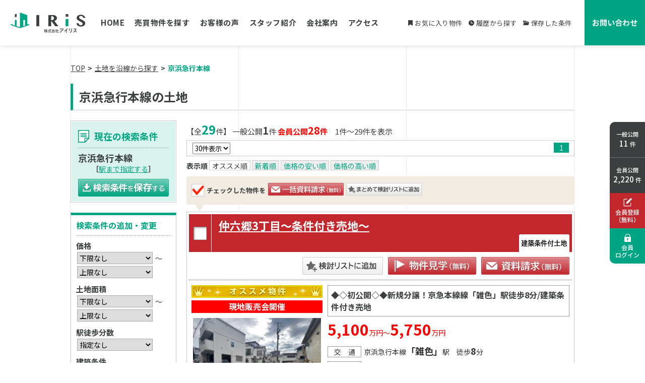

--- FILE ---
content_type: text/html; charset=UTF-8
request_url: https://www.e-iris.co.jp/bb/tochi/line/10873/keikyuhonsen/1/
body_size: 8759
content:
<!DOCTYPE html>
<html lang="ja">
<head prefix="og: http://ogp.me/ns#">
<!--ALL_HEAD_TOP_TAG start-->
<!-- Google Tag Manager 240319conduct03とセット -->
<script>(function(w,d,s,l,i){w[l]=w[l]||[];w[l].push({'gtm.start':
new Date().getTime(),event:'gtm.js'});var f=d.getElementsByTagName(s)[0],
j=d.createElement(s),dl=l!='dataLayer'?'&l='+l:'';j.async=true;j.src=
'https://www.googletagmanager.com/gtm.js?id='+i+dl;f.parentNode.insertBefore(j,f);
})(window,document,'script','dataLayer','GTM-PQG2ZXG3');</script>
<!-- End Google Tag Manager -->
<!--ALL_HEAD_TOP_TAG end-->
<meta charset="UTF-8">
<title>京浜急行本線の土地検索結果｜世田谷区・目黒区の不動産なら株式会社アイリス</title>
<meta name="description" content="京浜急行本線で公開中の土地一覧です。最寄り駅からの徒歩分数・広さなど、条件にピッタリの土地物件を検索できます。自由が丘で30年の実績！東京都世田谷区・目黒区の不動産なら株式会社アイリスにおまかせ！あなたの住まい探しを精一杯お手伝いいたします。">
<meta name="keywords" content="土地,京浜急行本線,世田谷区 不動産,目黒区 不動産,株式会社アイリス">
<meta name="format-detection" content="telephone=no">
<meta property="og:type" content="article">
<meta property="og:title" content="京浜急行本線の土地検索結果｜世田谷区・目黒区の不動産なら株式会社アイリス">
<meta property="og:site_name" content="株式会社アイリス">
<meta property="og:description" content="京浜急行本線で公開中の土地一覧です。最寄り駅からの徒歩分数・広さなど、条件にピッタリの土地物件を検索できます。自由が丘で30年の実績！東京都世田谷区・目黒区の不動産なら株式会社アイリスにおまかせ！あなたの住まい探しを精一杯お手伝いいたします。">
<meta property="og:url" content="https://www.e-iris.co.jp/bb/tochi/line/10873/keikyuhonsen/1/">
<meta property="og:image" content="https://www.e-iris.co.jp/lib/images/obj/10873/20000429167/4b68bde8_20000429167.jpg">
<meta name="twitter:card" content="summary_large_image">
<meta name="twitter:title" content="京浜急行本線の土地検索結果｜世田谷区・目黒区の不動産なら株式会社アイリス">
<meta name="twitter:description" content="京浜急行本線で公開中の土地一覧です。最寄り駅からの徒歩分数・広さなど、条件にピッタリの土地物件を検索できます。自由が丘で30年の実績！東京都世田谷区・目黒区の不動産なら株式会社アイリスにおまかせ！あなたの住まい探しを精一杯お手伝いいたします。">
<meta name="twitter:image:src" content="https://www.e-iris.co.jp/lib/images/obj/10873/20000429167/4b68bde8_20000429167.jpg">
<link rel="canonical" href="https://www.e-iris.co.jp/bb/tochi/line/10873/keikyuhonsen/1/">
<link rel="index" href="https://www.e-iris.co.jp/">
<link rel="stylesheet" href="/lib/css/asp/common2.css">
<link rel="stylesheet" href="/lib/css/asp/asp_base.css">
<link rel="stylesheet" href="/php-bin/asp/search/search_list_css.php?trcd=10873">
<script src="/lib/js/jquery/jquery-1.12.4.min.js"></script>
<script src="/lib/js/jquery/common_gimmick.js"></script>
<!--HEAD_TAG start-->
<meta name="viewport" content="width=1200">
<link rel="stylesheet" href="/css/common.css">
<link rel="stylesheet" href="/css/base.css">
<style>
#header{min-width:1040px;margin-left:auto;margin-right:auto;}
#footer{min-width:1040px;margin-left:auto;margin-right:auto;}
</style>
<link rel="shortcut icon" href="/favicon.ico" type="image/vnd.microsoft.icon">
<link rel="icon" href="/favicon.ico" type="image/vnd.microsoft.icon">
<link rel="apple-touch-icon" href="https://www.e-iris.co.jp/apple-touch-icon.png">
<link rel="stylesheet" href="/lib/css/asp/common/modal_ver2.css">
<script src="/ad-tksn-bin/count.js"></script>
<!--HEAD_TAG end-->
<script src="/lib/js/asp/search/search_comm.js?20160414"></script>
<script src="/lib/js/asp/search/search_list_h5_ver2.js"></script>
<script src="/lib/js/asp/common/count.js"></script>
<!--ALL_HEAD_TAG start-->
<!-- Global site tag (gtag.js) - Google Analytics -->
<script async src="https://www.googletagmanager.com/gtag/js?id=G-T818NXDS3D"></script>
<script>
window.dataLayer = window.dataLayer || [];
function gtag(){dataLayer.push(arguments);}
gtag('js', new Date());

gtag('config', 'G-T818NXDS3D');
</script>
<!--ALL_HEAD_TAG end-->
</head>
<body>
<!--ALL_BODY_TOP_TAG start-->
<!-- Google Tag Manager (noscript)  240319conduct01とセット -->
<noscript><iframe src="https://www.googletagmanager.com/ns.html?id=GTM-PQG2ZXG3"
height="0" width="0" style="display:none;visibility:hidden"></iframe></noscript>
<!-- End Google Tag Manager (noscript) -->
<!--ALL_BODY_TOP_TAG end-->
<!--HEADER_TAG start-->
<div id="wrap" class="header_bs">
<header id="header">
<div class="inner">
<div class="box">
<div id="logo"><a href="/"><img src="/images/h_logo.jpg" alt="株式会社アイリス" width="150" height="40" srcset="/images/h_logo.jpg 1x, /images/h_logo@2x.jpg 2x"></a></div>
<nav>
<ul id="gnav">
<li><a href="/">HOME</a></li>
<li><a href="/search/">売買物件を探す</a></li>
<li><a href="/voice/lst/10873/1/">お客様の声</a></li>
<li><a href="/staff/lst/10873/">スタッフ紹介</a></li>
<li><a href="/company/">会社案内</a></li>
<li><a href="/access/">アクセス</a></li>
</ul>
</nav>
</div>
<div class="box">
<ul class="mysrch">
<li><a href="/mysearch/stock.php?trcd=10873">お気に入り物件</a></li>
<li><a href="/mysearch/history.php?trcd=10873">履歴から探す</a></li>
<li><a href="/mysearch/stock_cond.php?trcd=10873">保存した条件</a></li>
</ul>
<div class="contact_btn"><a href="/contact/">お問い合わせ</a></div>
<div class="smt_menu">
<div class="smt_menu_inner">
<div class="smt_menu_item">
<span></span>
<span></span>
<span></span>
<span></span>
<span></span>
<span></span>
<span></span>
<span></span>
<span></span>
</div>
</div>
</div>
</div>
</div>
</header>
<article>
<main id="content">
<div class="inner">
<!--HEADER_TAG end-->
<article>
<div id="asp_content">
<div class="topic_path"><ul><li><a href="https://www.e-iris.co.jp/">TOP</a></li><li><a href="/bb/2/r/10873/">土地を沿線から探す</a></li> <li>京浜急行本線</li></ul></div><!-- /topic_path -->
<h1 class="asp_pageTitle">京浜急行本線の土地</h1>
<div class="asp_main_content_separate_wrap">
<div class="asp_main_contents">
<div class="asp_main_contents_inner">
<form name="oform" id="oform" action="/srch_lst/">
<div class="page_navi top">
<div class="count">【全<span class="c_all">29</span>件】&nbsp;一般公開<span class="c_ippan">1</span>件&nbsp;<span class="c_member1">会員公開</span><span class="c_member2">28</span><span class="c_member1">件</span>　1件〜29件を表示</div><!--/count--><div class="sort1">
<select onchange="chgViewCnt(oform, oform.vp1.value);" name="vp1" tabindex="51">
<option value="10" >10件表示</option>
<option value="20" >20件表示</option>
<option value="30" selected="selected">30件表示</option>
</select>
<ul><li><span>1</span></li></ul></div><!--/sort1-->
<div class="sort2">
<dl><dt>表示順</dt><dd><span>オススメ順</span></dd><dd><a href="javascript:void(0)" onclick="SortChange(oform,2);" >新着順</a></dd><dd><a href="javascript:void(0)" onclick="SortChange(oform,3);" >価格の安い順</a></dd><dd><a href="javascript:void(0)" onclick="SortChange(oform,4);" >価格の高い順</a></dd></dl>
</div><!--/sort2--><div class="checked_after">
<ul><li class="check_box"><img src="/images_asp/common/lump_check.png" alt="" width="26" height="26"></li><li class="check_text">チェックした物件を</li><li class="check_inquiry"><a onclick="JumpRequest(document.oform, 'https://www.e-iris.co.jp');" href="javascript:void(0)"><img src="/images_asp/common/lump_btn01.png" alt="一括資料請求" width="180" height="60"></a></li><li class="check_stock"><a onclick="SetObjStock(document.sform);" href="javascript:void(0);"><img src="/images_asp/common/lump_btn02.png" alt="まとめて検討リストに追加" width="180" height="30"></a></li></ul>
</div><!--/checked_after-->
</div><!--/page_navi-->
<div class="obj_list">
<div class="obj_list_box_rcm asp_deco_list_kind_bb asp_deco_list_kind_bb_2 asp_deco_list_kind_bb_2_1">
<div class="obj_list_box_header">
<div class="obj_list_box_header_check"><label class="checkbox"><input type="checkbox" value="20000429167" name="bids[]"></label></div>
<h2 class="obj_list_box_header_subject"><a target="_blank" href="/bk/bb/20000429167/10873/">仲六郷3丁目～条件付き売地～</a></h2>
<p class="obj_list_box_header_kind"><img src="/images_asp/list/icon_kind_bb3.png" alt="土地" width="100" height="35"></p>
<ul></ul>
</div><!--/obj_list_box_header-->
<div class="obj_list_box_inq_group">
<ul><li class="g_stock"><a onclick="SetObjStockSingle(document.oform, '20000429167');" href="javascript:void(0);"><img height="35" width="160" alt="検討リストに追加" src="/images_asp/list/stock_btn.png"></a></li><li class="g_inquiry_btn02"><a target="_blank" href="https://www.e-iris.co.jp/asp/inq_inpt?tp=bb&amp;trcd=10873&amp;bkcd=20000429167&amp;rsv=1"><img height="70" width="175" alt="見学予約" src="/images_asp/list/inquiry_btn02.png"></a></li><li class="g_inquiry_btn01"><a target="_blank" href="https://www.e-iris.co.jp/asp/inq_inpt?tp=bb&amp;trcd=10873&amp;bkcd=20000429167"><img height="70" width="175" alt="資料請求" src="/images_asp/list/inquiry_btn01.png"></a></li></ul>
</div><!--/obj_list_box_inq_group-->
<div class="obj_list_box_body blocklink">
<div class="obj_list_box_body_inner">
<div class="obj_list_box_body_left">
<div class="obj_list_box_body_osusume"><img src="/images_asp/list/osusume.png" alt="オススメ物件"></div><div class="obj_list_box_body_open">現地販売会開催</div><ul>
<li class="obj_list_box_body_main"><a target="_blank" href="/bk/bb/20000429167/10873/"><img alt="メイン画像" src="/img_out/?img=/images/obj/10873/20000429167/4b68bde8_20000429167.jpg&amp;w=260&amp;h=195"></a></li>
<li><a href="/bk/bb/20000429167/10873/" target="_blank"><img src="/img_out/?img=/images/obj/10873/20000429167/7fc8a379_20000429167.jpg&amp;w=125&amp;h=95" alt="サブ画像1"></a></li><li><a href="/bk/bb/20000429167/10873/" target="_blank"><img src="/img_out/?img=/images/obj/10873/20000429167/e6937178_20000429167.jpg&amp;w=125&amp;h=95" alt="サブ画像2"></a></li></ul>
</div><!--/obj_list_box_body_left-->
<div class="obj_list_box_body_right">
<p><span>◆◇初公開◇◆新規分譲！京急本線線「雑色」駅徒歩8分/建築条件付き売地</span></p><!--<p><span>■大田区仲六郷3丁目■
■京急本線「雑色」駅徒歩8分■
■1号棟：建物込み6,980万円■
■2号棟：建物込み7,580万円■

◇おすすめポイント◇
・北側・南西側の両面に接道しており、開放的にお住まいいただけます。
・前面道路も広く楽々駐車可能です。
・建物プレゼンテーション承っております。

雑色駅周辺には昔ながらの商店街が広がり、活気にあふれています。人通りも多く、日常の賑わいを感じられる暮らしやすいエリアです。商店街には飲食店も多く、外食や食べ歩きも気軽に楽しめます。さらに徒歩圏内にはオーケーストアが2店舗あり、毎日のお買い物にも大変便利です。

街の雰囲気や土地の魅力は、現地で見るのが一番。ご希望の日時を教えていただければ、柔軟にご対応いたします！
お気軽にお問合せください。</span></p>-->
<ul>
<li class="obj_list_box_body_price"><span>5,100</span>万円～<span>5,750</span>万円</li>
<li class="obj_list_box_body_access"><span class="obj_list_box_body_head">交　通</span>京浜急行本線<span class="access_span">「雑色」</span>駅　徒歩<span class="access_span">8</span>分</li>
<li><span class="obj_list_box_body_head">所在地</span>大田区仲六郷３丁目</li>
<li><span class="obj_list_box_body_head">土地面積</span>52.44m&sup2;～62.44m&sup2;</li>
<li><span class="obj_list_box_body_head">用途地域</span>準工業地域</li>
<li><span class="obj_list_box_body_head">建築条件</span>建築条件付</li>
<li><span class="obj_list_box_body_head">建ぺい率</span>60％ </li>
<li><span class="obj_list_box_body_head">容積率</span>200％ </li>
</ul>
</div><!--/obj_list_box_body_right-->
<div class="obj_list_box_body_staff">
<div class="obj_list_box_body_staff_image"><img alt="担当スタッフ：藤本　隼" src="/img_out/?img=/images/trade/10873/staff/st_292995.jpg&amp;w=65&amp;h=65"></div><p><span class="obj_list_box_body_staff_name">担当スタッフ：藤本　隼</span><span>京急蒲田駅へも出やすく、羽田空港へのアクセスも良いため、出張や旅行にも便利です
周辺には、多摩川緑地サッカー場や多摩川緑地公園などの自然豊かな公園があります。
自然を満喫しながらのウォーキングやジョギングなど、リフレッシュするのに最適なエリアです。
また大田区民ホールや大田区立六郷図書館などの文化施設があり、学習や趣味、文化イベントを楽しむことができます。</span></p>
</div><!--/obj_list_box_body_staff-->
</div><!--/obj_list_box_body_inner-->
</div><!--/obj_list_box_body-->
</div><!--/obj_list_box-->
<div class="box_member"><a href="/registration/"><img src="/images_asp/list/member_box.jpg" alt="アイリスの会員登録（無料） 簡単1分！新規会員登録はこちら（無料）"></a></div><div class="box_member"><a href="/registration/"><img src="/images_asp/list/member_box.jpg" alt="アイリスの会員登録（無料） 簡単1分！新規会員登録はこちら（無料）"></a></div><div class="box_member"><a href="/registration/"><img src="/images_asp/list/member_box.jpg" alt="アイリスの会員登録（無料） 簡単1分！新規会員登録はこちら（無料）"></a></div><div class="box_member"><a href="/registration/"><img src="/images_asp/list/member_box.jpg" alt="アイリスの会員登録（無料） 簡単1分！新規会員登録はこちら（無料）"></a></div><div class="box_member"><a href="/registration/"><img src="/images_asp/list/member_box.jpg" alt="アイリスの会員登録（無料） 簡単1分！新規会員登録はこちら（無料）"></a></div><div class="box_member"><a href="/registration/"><img src="/images_asp/list/member_box.jpg" alt="アイリスの会員登録（無料） 簡単1分！新規会員登録はこちら（無料）"></a></div><div class="box_member"><a href="/registration/"><img src="/images_asp/list/member_box.jpg" alt="アイリスの会員登録（無料） 簡単1分！新規会員登録はこちら（無料）"></a></div><div class="box_member"><a href="/registration/"><img src="/images_asp/list/member_box.jpg" alt="アイリスの会員登録（無料） 簡単1分！新規会員登録はこちら（無料）"></a></div><div class="box_member"><a href="/registration/"><img src="/images_asp/list/member_box.jpg" alt="アイリスの会員登録（無料） 簡単1分！新規会員登録はこちら（無料）"></a></div><div class="box_member"><a href="/registration/"><img src="/images_asp/list/member_box.jpg" alt="アイリスの会員登録（無料） 簡単1分！新規会員登録はこちら（無料）"></a></div><div class="box_member"><a href="/registration/"><img src="/images_asp/list/member_box.jpg" alt="アイリスの会員登録（無料） 簡単1分！新規会員登録はこちら（無料）"></a></div><div class="box_member"><a href="/registration/"><img src="/images_asp/list/member_box.jpg" alt="アイリスの会員登録（無料） 簡単1分！新規会員登録はこちら（無料）"></a></div><div class="box_member"><a href="/registration/"><img src="/images_asp/list/member_box.jpg" alt="アイリスの会員登録（無料） 簡単1分！新規会員登録はこちら（無料）"></a></div><div class="box_member"><a href="/registration/"><img src="/images_asp/list/member_box.jpg" alt="アイリスの会員登録（無料） 簡単1分！新規会員登録はこちら（無料）"></a></div><div class="box_member"><a href="/registration/"><img src="/images_asp/list/member_box.jpg" alt="アイリスの会員登録（無料） 簡単1分！新規会員登録はこちら（無料）"></a></div><div class="box_member"><a href="/registration/"><img src="/images_asp/list/member_box.jpg" alt="アイリスの会員登録（無料） 簡単1分！新規会員登録はこちら（無料）"></a></div><div class="box_member"><a href="/registration/"><img src="/images_asp/list/member_box.jpg" alt="アイリスの会員登録（無料） 簡単1分！新規会員登録はこちら（無料）"></a></div><div class="box_member"><a href="/registration/"><img src="/images_asp/list/member_box.jpg" alt="アイリスの会員登録（無料） 簡単1分！新規会員登録はこちら（無料）"></a></div><div class="box_member"><a href="/registration/"><img src="/images_asp/list/member_box.jpg" alt="アイリスの会員登録（無料） 簡単1分！新規会員登録はこちら（無料）"></a></div><div class="box_member"><a href="/registration/"><img src="/images_asp/list/member_box.jpg" alt="アイリスの会員登録（無料） 簡単1分！新規会員登録はこちら（無料）"></a></div><div class="box_member"><a href="/registration/"><img src="/images_asp/list/member_box.jpg" alt="アイリスの会員登録（無料） 簡単1分！新規会員登録はこちら（無料）"></a></div><div class="box_member"><a href="/registration/"><img src="/images_asp/list/member_box.jpg" alt="アイリスの会員登録（無料） 簡単1分！新規会員登録はこちら（無料）"></a></div><div class="box_member"><a href="/registration/"><img src="/images_asp/list/member_box.jpg" alt="アイリスの会員登録（無料） 簡単1分！新規会員登録はこちら（無料）"></a></div><div class="box_member"><a href="/registration/"><img src="/images_asp/list/member_box.jpg" alt="アイリスの会員登録（無料） 簡単1分！新規会員登録はこちら（無料）"></a></div><div class="box_member"><a href="/registration/"><img src="/images_asp/list/member_box.jpg" alt="アイリスの会員登録（無料） 簡単1分！新規会員登録はこちら（無料）"></a></div><div class="box_member"><a href="/registration/"><img src="/images_asp/list/member_box.jpg" alt="アイリスの会員登録（無料） 簡単1分！新規会員登録はこちら（無料）"></a></div><div class="box_member"><a href="/registration/"><img src="/images_asp/list/member_box.jpg" alt="アイリスの会員登録（無料） 簡単1分！新規会員登録はこちら（無料）"></a></div><div class="box_member"><a href="/registration/"><img src="/images_asp/list/member_box.jpg" alt="アイリスの会員登録（無料） 簡単1分！新規会員登録はこちら（無料）"></a></div></div><!--/obj_list-->
<div class="page_navi under">
<div class="checked_after">
<ul><li class="check_box"><img src="/images_asp/common/lump_check.png" alt="" width="26" height="26"></li><li class="check_text">チェックした物件を</li><li class="check_inquiry"><a onclick="JumpRequest(document.oform, 'https://www.e-iris.co.jp');" href="javascript:void(0)"><img src="/images_asp/common/lump_btn01.png" alt="一括資料請求" width="180" height="60"></a></li><li class="check_stock"><a onclick="SetObjStock(document.sform);" href="javascript:void(0);"><img src="/images_asp/common/lump_btn02.png" alt="まとめて検討リストに追加" width="180" height="30"></a></li></ul>
</div><!-- checked_after -->
<div class="sort2">
<dl><dt>表示順</dt><dd><span>オススメ順</span></dd><dd><a href="javascript:void(0)" onclick="SortChange(oform,2);" >新着順</a></dd><dd><a href="javascript:void(0)" onclick="SortChange(oform,3);" >価格の安い順</a></dd><dd><a href="javascript:void(0)" onclick="SortChange(oform,4);" >価格の高い順</a></dd></dl>
</div><!--/sort2--><div class="sort1">
<select onchange="chgViewCnt(oform, oform.vp2.value);" name="vp2" tabindex="52">
<option value="10" >10件表示</option>
<option value="20" >20件表示</option>
<option value="30" selected="selected">30件表示</option>
</select>
<ul><li><span>1</span></li></ul></div><!--/sort1-->
<div class="count">【全<span class="c_all">29</span>件】&nbsp;一般公開<span class="c_ippan">1</span>件&nbsp;<span class="c_member1">会員公開</span><span class="c_member2">28</span><span class="c_member1">件</span>　1件〜29件を表示</div><!--/count--></div><!--/page_navi-->
<input type="hidden" name="sbt" value="bb">
<input type="hidden" name="snm" value="2">
<input type="hidden" name="tp" value="r">
<input type="hidden" name="trcd" value="10873">
<input type="hidden" name="lcd" value="22300">
<input type="hidden" name="pgn" value="1">
<input type="hidden" name="srt" value="1">
<input type="hidden" name="vp" value="30">
<input type="hidden" name="serach_list" value="1">
<input type="hidden" name="def_order" value="1">
</form><!--/form-->
</div><!--/asp_main_contents_inner-->
</div><!--/asp_main_contents-->
<div class="asp_side_navi">
<form id="sform" name="sform" action="/srch_lst/">
<!--LIST_SIDE_MEMBER_LOGIN_TAG 1 start-->
<!--LIST_SIDE_MEMBER_LOGIN_TAG 1 end-->
<div class="condition_back">
<div class="condition condition_other_none">
<div class="condition_inner">
<h2 class="condition_title"><img height="25" width="22" alt="" src="/images_asp/list/condition_title.png"><span>現在の検索条件</span></h2>
<ul>
<li class="condition_area">京浜急行本線<p class="townname chk_line">［<a href="javascript:void(0);">駅まで指定する</a>］</p></li>
<li class="condition_other"></li>
</ul>
<div class="btn">
<div class="condition_open"><a href="javascript:void(0);">全て表示する</a></div>
<div class="condition_close hide"><a href="javascript:void(0);">条件を閉じる</a></div>
</div><!--/btn-->

<!--/


221205


NULL





/-->
<div class="save_conditon"><a href="javascript:void(0);" onclick="SetSrchCondStock(document.sform);"><img height="70" width="180" alt="検索条件を保存する" src="/images_asp/list/save_condition_btn.png"></a></div>
</div><!--/condition_inner-->
</div><!--/condition-->
</div><!--/condition_back-->
<div class="change_condition">
<div class="condition_common">
<dl>
<dt class="condition_common_title">検索条件の追加・変更</dt>
<dd>
<span>価格</span>
<select name="PRICE_FROM" id="PRICE_FROM" tabindex="1">
<option value="" selected="selected">下限なし</option>
<option value="1000" >1000万円</option>
<option value="1500" >1500万円</option>
<option value="2000" >2000万円</option>
<option value="2500" >2500万円</option>
<option value="3000" >3000万円</option>
<option value="3500" >3500万円</option>
<option value="4000" >4000万円</option>
<option value="4500" >4500万円</option>
<option value="5000" >5000万円</option>
<option value="5500" >5500万円</option>
<option value="6000" >6000万円</option>
<option value="7000" >7000万円</option>
<option value="8000" >8000万円</option>
<option value="9000" >9000万円</option>
<option value="10000" >1億円</option>
</select>
〜<br>
<select name="PRICE_TO" id="PRICE_TO" tabindex="2">
<option value="" selected="selected">上限なし</option>
<option value="1000" >1000万円</option>
<option value="1500" >1500万円</option>
<option value="2000" >2000万円</option>
<option value="2500" >2500万円</option>
<option value="3000" >3000万円</option>
<option value="3500" >3500万円</option>
<option value="4000" >4000万円</option>
<option value="4500" >4500万円</option>
<option value="5000" >5000万円</option>
<option value="5500" >5500万円</option>
<option value="6000" >6000万円</option>
<option value="7000" >7000万円</option>
<option value="8000" >8000万円</option>
<option value="9000" >9000万円</option>
<option value="10000" >1億円</option>
</select>
</dd><dd>
<span>土地面積</span>
<select name="LAND_AREA_FROM" id="LAND_AREA_FROM" tabindex="5">
<option value="" selected="selected">下限なし</option>
<option value="50" >50m&sup2;</option>
<option value="60" >60m&sup2;</option>
<option value="70" >70m&sup2;</option>
<option value="80" >80m&sup2;</option>
<option value="90" >90m&sup2;</option>
<option value="100" >100m&sup2;</option>
<option value="110" >110m&sup2;</option>
<option value="120" >120m&sup2;</option>
<option value="150" >150m&sup2;</option>
<option value="200" >200m&sup2;</option>
<option value="300" >300m&sup2;</option>
<option value="400" >400m&sup2;</option>
<option value="500" >500m&sup2;</option>
</select>
〜<br>
<select name="LAND_AREA_TO" id="LAND_AREA_TO" tabindex="6">
<option value="" selected="selected">上限なし</option>
<option value="50" >50m&sup2;</option>
<option value="60" >60m&sup2;</option>
<option value="70" >70m&sup2;</option>
<option value="80" >80m&sup2;</option>
<option value="90" >90m&sup2;</option>
<option value="100" >100m&sup2;</option>
<option value="110" >110m&sup2;</option>
<option value="120" >120m&sup2;</option>
<option value="150" >150m&sup2;</option>
<option value="200" >200m&sup2;</option>
<option value="300" >300m&sup2;</option>
<option value="400" >400m&sup2;</option>
<option value="500" >500m&sup2;</option>
</select>
</dd><dd>
<span>駅徒歩分数</span>
<select name="WALK_TIME" id="WALK_TIME" tabindex="12">
<option value="" selected="selected">指定なし</option>
<option value="3" >3分以内</option>
<option value="5" >5分以内</option>
<option value="10" >10分以内</option>
<option value="15" >15分以内</option>
<option value="20" >20分以内</option>
</select>
</dd><dd>
<span>建築条件</span>
<select name="BLD_COND" id="BLD_COND" tabindex="14">
<option value="" selected="selected">指定なし</option>
<option value="0" >建築条件なし</option>
<option value="1" >建築条件付</option>
</select>
</dd><dt class="condition_common_title">フリーワードで絞り込む</dt>
<dd>
<div class="freeword">
<input type="text" class="ime_act" style="color:#808080;" value="検索ワードを入力して下さい" name="FREEWORD" id="FREEWORD">
<input type="hidden" name="FREE_COND" value="AND">
</div>
</dd> <dd><div class="condition_chenge"><a href="javascript:void(0);" class="kdwr"><img src="/images_asp/list/condition_chenge2.png" width="180" height="60" alt="こだわり条件で絞り込む"></a></div></dd>
<dd><div class="condition_chenge"><a href="/bb/2/r/10873/"><img src="/images_asp/list/condition_chenge4.png" width="180" height="60" alt="路線を変更する"></a></div></dd>
</dl>
</div><!--/condition_common-->
</div><!--/change_condition-->
<div class="asp_side_navi_submit">
<div class="asp_side_navi_submit_inner clearfix">
<div class="count_all">
<dl>
<dt>この条件の<span>総物件数</span></dt>
<dd><span class="asp_count_up3"><span class="num">29</span></span>件</dd>
</dl>
</div><!--/count_all-->
<div class="count_member">
<dl>
<dt>会員公開</dt>
<dd><span class="asp_count_up1"><span class="num">28</span></span>件</dd>
</dl>
</div><!--/count_member-->
<div class="count_ippan">
<dl>
<dt>一般公開</dt>
<dd><span class="asp_count_up2"><span class="num">1</span></span>件</dd>
</dl>
</div><!--/count_ippan-->
</div><!--/asp_side_navi_submit_inner-->
<div class="submit_btn"><a onclick="GetSrchRefine(document.sform);" href="javascript:void(0);"><img height="130" width="190" alt="この条件で検索" src="/images_asp/list/submit_btn.png"></a></div>
</div><!--/asp_side_navi_submit-->
<div class="differ"><ul>
<li><a href="/bb/2/s/10873/">エリアから探す</a></li></ul></div><!--/differ-->
<!--LIST_SIDE_MEMBER_LOGIN_TAG 2 start-->
<!--LIST_SIDE_MEMBER_LOGIN_TAG 2 end-->
<input type="hidden" name="sbt" value="bb">
<input type="hidden" name="snm" value="2">
<input type="hidden" name="tp" value="r">
<input type="hidden" name="trcd" value="10873">
<input type="hidden" name="lcd" value="22300">
<input type="hidden" name="pgn" value="1">
<input type="hidden" name="srt" value="1">
<input type="hidden" name="vp" value="30">
<input type="hidden" name="obj_cnt" value="29">
<input type="hidden" name="def_order" value="1">
</form><!--/form-->
</div><!--/asp_side_navi-->
</div><!--/asp_main_content_separate_wrap-->
<div class="topic_path"><ul><li><a href="https://www.e-iris.co.jp/">TOP</a></li><li><a href="/bb/2/r/10873/">土地を沿線から探す</a></li> <li>京浜急行本線</li></ul></div><!--/topic_path-->
</div><!--/asp_content-->
</article>
<!--FOOTER_TAG start-->
</div>
</main><!-- /content -->
</article>
<footer id="footer">
<ul class="f_bnr">
<li class="fade bottom"><a href="https://suumo.jp/tochi/kaisha/__JJ_JJ051FD001_arz1030z2bsz1030z2kcz1064622000.html" target="_blank" rel="noopener"><img src="/images/f_bnr01.jpg" alt="suumo掲載中" width="330" height="75" srcset="/images/f_bnr01.jpg 1x, /images/f_bnr01@2x.jpg 2x" loading="lazy"></a></li>
<li class="fade bottom"><a href="https://www.homes.co.jp/realtor/mid-119965hX27c62Xl2JA/" target="_blank" rel="noopener"><img src="/images/f_bnr02.jpg" alt="HOME'S 優良店に認定されました" width="330" height="75" srcset="/images/f_bnr02.jpg 1x, /images/f_bnr02@2x.jpg 2x" loading="lazy"></a></li>
<li class="fade bottom"><a href="https://www.athome.co.jp/ahto/iris.html" target="_blank" rel="noopener"><img src="/images/f_bnr03.jpg" alt="不動産情報ネットワーク at home加盟店" width="130" height="75" srcset="/images/f_bnr03.jpg 1x, /images/f_bnr03@2x.jpg 2x" loading="lazy"></a></li>
<li class="fade bottom"><a href="https://iqrafudosan.com/companies/8901" target="_blank" rel="noopener"><img src="/images/f_bnr04.jpg" alt="売却実績掲載中 信頼できる不動産屋さん認定 イクラ不動産" width="240" height="75" loading="lazy"></a></li>
</ul>
<div class="f_contact">
<p class="copy fade bottom">地元で35年のアイリスに<br class="smt_on">お任せください</p>
<div class="lead fade bottom">会員登録（無料）をしていただくと、<br>ご希望の条件に近い未公開物件を<br class="smt_on">優先してご紹介いたします。<br>ご迷惑になるような営業活動はいたしません。</div>
<div class="btn_box list_fade_box bottom">
<div class="btn contact list_fade"><a href="/contact/">お問い合わせはこちら</a></div>
<div class="btn rgst list_fade"><a href="/registration/">会員登録（無料）はこちら</a></div>
</div>
<dl class="tel fade bottom">
<dt>お電話でのお問い合わせ</dt>
<dd>Tel <a href="tel:0120535555">0120-53-5555</a></dd>
</dl>
</div>
<div class="f_content">
<div class="inner">
<div class="box">
<div class="logo"><a href="/"><img src="/images/f_logo.png" alt="株式会社アイリス" width="174" height="47" srcset="/images/f_logo.png 1x, /images/f_logo@2x.png 2x" loading="lazy"></a></div>
<p class="address">〒152-0034<br>
東京都目黒区緑が丘2丁目24-17 小松ビル2F<br>
Tel <a href="tel:0357318622">03-5731-8622</a>／Fax 03-5731-8644<br>
営業時間　9:30～19:00</p>
<div class="sns_box">
<div class="twitter"><a href="https://twitter.com/jiyugaokairis" target="_blank" rel="noopener"><img src="/images/f_sns_icon01.png" alt="twitter" width="36" height="36" srcset="/images/f_sns_icon01.png 1x, /images/f_sns_icon01@2x.png 2x" loading="lazy"></a></div>
<div class="facebook"><a href="https://www.facebook.com/jiyugaokairis/" target="_blank" rel="noopener"><img src="/images/f_sns_icon02.png" alt="facebook" width="36" height="36" srcset="/images/f_sns_icon02.png 1x, /images/f_sns_icon02@2x.png 2x" loading="lazy"></a></div>
</div>
</div>
<div class="box">
<div class="box_inner">
<ul class="link_lst">
<li><a href="/search/">売買物件を探す</a></li>
<li><a href="/ac/10873/bb/0/1/">物件速報</a></li>
<li><a href="/ac/10873/bb/1/1/">おすすめ物件</a></li>
<li><a href="/registration/">会員登録（無料）</a></li>
<li><a href="/voice/lst/10873/1/">お客様の声</a></li>
<li><a href="/contents/lst/10873/1100000286/">分譲企画実績</a></li>
<li><a href="/equipment_warranty/">安心設備保証システム</a></li>
<li><a href="/online_meeting/">オンライン相談</a></li>
<li><a href="/sell/">不動産売却相談</a></li>
</ul>
</div>
<div class="box_inner">
<ul class="link_lst">
<li><a href="/information/">お知らせ</a></li>
<li><a href="/company/">会社案内</a></li>
<li><a href="/access/">アクセス</a></li>
<li><a href="/staff/lst/10873/">スタッフ紹介</a></li>
<li><a href="/contact/">お問い合わせ</a></li>
<li><a href="/privacy/">プライバシーポリシー</a></li>
<li><a href="/sitemap/">サイトマップ</a></li>
</ul>
</div>
</div>
</div>
<div class="copyright">© IRiS Co.,Ltd.</div>
</div>
</footer>
<div id="fix_menu">
<div class="cnt all">
<dl>
<dt>一般公開</dt>
<dd><span id="c02"><script type="text/javascript">document.getElementById('c02').innerHTML = c2;</script></span> 件</dd>
</dl>
</div>
<div class="cnt member">
<dl>
<dt>会員公開</dt>
<dd><span id="c03"><script type="text/javascript">document.getElementById('c03').innerHTML = c3;</script></span> 件</dd>
</dl>
</div>
<div class="btn rgst"><a href="/registration/"><span class="smt_off">会員登録<br>（無料）</span><span class="smt_on">会員登録</span></a></div>
<div class="btn login"></div>
</div>
<div class="re_top"><a class="inpage_link" href="#wrap"></a></div>
<div id="slide_menu">
<h3 class="slide_menu_ttl">マイサーチ</h3>
<nav>
<ul class="link_lst">
<li><a href="/mysearch/stock.php?trcd=10873">お気に入り物件</a></li>
<li><a href="/mysearch/history.php?trcd=10873">履歴から探す</a></li>
<li><a href="/mysearch/stock_cond.php?trcd=10873">保存した条件</a></li>
</ul>
</nav>
<h3 class="slide_menu_ttl">物件を探す</h3>
<nav>
<ul class="link_lst">
<li><a href="/search/">売買物件を探す</a></li>
<li><a href="/ac/10873/bb/0/1/">物件速報</a></li>
<li><a href="/ac/10873/bb/1/1/">おすすめ物件</a></li>
</ul>
</nav>
<h3 class="slide_menu_ttl">不動産コンテンツ</h3>
<nav>
<ul class="link_lst">
<li><a href="/voice/lst/10873/1/">お客様の声</a></li>
<li><a href="/contents/lst/10873/1100000286/">分譲企画実績</a></li>
<li><a href="/equipment_warranty/">安心設備保証システム</a></li>
<li><a href="/online_meeting/">オンライン相談</a></li>
<li><a href="/sell/">不動産売却相談</a></li>
</ul>
</nav>
<h3 class="slide_menu_ttl">株式会社アイリスについて</h3>
<nav>
<ul class="link_lst">
<li><a href="/information/">お知らせ</a></li>
<li><a href="/company/">会社案内</a></li>
<li><a href="/access/">アクセス</a></li>
<li><a href="/staff/lst/10873/">スタッフ紹介</a></li>
</ul>
</nav>
<div class="btn_box">
<div class="btn rgst"><a href="/registration/">会員登録（無料）</a></div>
<div class="btn contact"><a href="/contact/">お問い合わせ</a></div>
</div>
<ul class="link_lst02">
<li><a href="/privacy/">プライバシーポリシー</a></li>
<li><a href="/sitemap/">サイトマップ</a></li>
</ul>
<div class="sns_box">
<div class="twitter"><a href="https://twitter.com/jiyugaokairis" target="_blank" rel="noopener"><img src="/images/f_sns_icon01.png" alt="twitter" width="36" height="36" srcset="/images/f_sns_icon01.png 1x, /images/f_sns_icon01@2x.png 2x" loading="lazy"></a></div>
<div class="facebook"><a href="https://www.facebook.com/jiyugaokairis/" target="_blank" rel="noopener"><img src="/images/f_sns_icon02.png" alt="facebook" width="36" height="36" srcset="/images/f_sns_icon02.png 1x, /images/f_sns_icon02@2x.png 2x" loading="lazy"></a></div>
</div>
</div>
</div><!-- /wrap -->
<script src="/lib/js/asp/common/make_m_window.js"></script>
<script src="/script_js/modernizr-custom.js"></script>
<script src="/script_js/common.js"></script>
<script src="/script_js/common_modal.js"></script>
<script>
  $(function(){
    $.ajax({
      type : "GET",
      url : '/php/mem_footer_login.php?trcd=10873',
      dataType : "html",
      success : function(hash){
        $("#fix_menu .btn.login").prepend(hash);
      }
    });
  });
</script>
<!--FOOTER_TAG end-->
<script type="application/ld+json">
{
	"@context": "http://schema.org",
	"@graph":
	[
		{
			"@type": "Organization",
			"url": "https://www.e-iris.co.jp/",
			"name": "株式会社アイリス",
			"description": "自由が丘で30年の実績！東京都世田谷区・目黒区の不動産なら株式会社アイリスにおまかせ！あなたの住まい探しを精一杯お手伝いいたします。",
			"telephone": "+81-3-5731-8622",
			"address": {
				"@type": "PostalAddress",
				"streetAddress": "2-24-17小松ビル2F",
				"addressLocality": "目黒区",
				"addressRegion": "東京都",
				"postalCode": "152-0034",
				"addressCountry": "JP"
			}
		},
		{
			"@type": "WebSite",
			"url": "https://www.e-iris.co.jp/",
			"name": "株式会社アイリス"
		}
	]
}
</script><script type="application/ld+json">
{
"@context": "http://schema.org",
"@type": "BreadcrumbList",
"itemListElement":[
{"@type": "ListItem","position":1,"item":{"@id": "https://www.e-iris.co.jp/","name": "株式会社アイリス"}},
{"@type": "ListItem","position":2,"item":{"@id": "https://www.e-iris.co.jp/bb/2/r/10873/","name": "土地を沿線から探す"}},
{"@type": "ListItem","position":3,"item":{"@id": "https://www.e-iris.co.jp/bb/tochi/line/10873/keikyuhonsen/1/","name": "京浜急行本線の土地"}}
]
}
</script>
<!--ALL_BODY_TAG start-->
<script type="text/javascript">
  (function () {
    var tagjs = document.createElement("script");
    var s = document.getElementsByTagName("script")[0];
    tagjs.async = true;
    tagjs.src = "//s.yjtag.jp/tag.js#site=zVNXz1P";
    s.parentNode.insertBefore(tagjs, s);
  }());
</script>
<noscript>
  <iframe src="//b.yjtag.jp/iframe?c=zVNXz1P" width="1" height="1" frameborder="0" scrolling="no" marginheight="0" marginwidth="0"></iframe>
</noscript>
<!--ALL_BODY_TAG end-->
<script src="/lib/js/jquery/jquery_plugin/polyfill.min.js"></script>
<script src="/lib/js/jquery/jquery_plugin/lozad/lozad.min.js"></script>
<script src="/lib/js/jquery/jquery_plugin/lozad/lozad_content.js"></script>
</body>
</html>

--- FILE ---
content_type: text/html; charset=UTF-8
request_url: https://www.e-iris.co.jp/php/mem_footer_login.php?trcd=10873
body_size: 121
content:
<a href="javascript:void(0);" class="login_btn"><span class="smt_off">会員<br>ログイン</span><span class="smt_on">ログイン</span></a>

--- FILE ---
content_type: text/css
request_url: https://www.e-iris.co.jp/css/base.css
body_size: 4279
content:
@charset "UTF-8";

/*-------------------------
__base_style
-------------------------*/
html, body{height:100%;}
body {font-family:'Noto Sans JP', sans-serif;}
@media screen and (min-width:768px) {
  body{min-width:1040px;margin:0 auto;}
  #wrap{overflow:hidden;}
}

button, input, select, textarea{font-family:inherit;}

.smt_on{display:none!important;}
@media only screen and (max-width: 767px) {
  .smt_on{display:block!important;}
  .smt_off{display:none!important;}
}

.w100{width:100px!important;}
.w120{width:120px!important;}
.w140{width:140px!important;}
.w160{width:160px!important;}
.w180{width:180px!important;}
.w200{width:200px!important;}
.w220{width:220px!important;}
.w240{width:240px!important;}
.w260{width:260px!important;}
.w280{width:280px!important;}
.w300{width:300px!important;}
.w320{width:320px!important;}
.w340{width:340px!important;}
.w360{width:360px!important;}
.w380{width:380px!important;}
.w400{width:400px!important;}
.w420{width:420px!important;}
.w440{width:440px!important;}
.w460{width:460px!important;}
.w480{width:480px!important;}
.w500{width:500px!important;}
.w520{width:520px!important;}
.w540{width:540px!important;}
.w560{width:560px!important;}
.w580{width:580px!important;}
.w600{width:600px!important;}
@media only screen and (max-width: 767px) {
  .w100,
  .w120,
  .w140,
  .w160,
  .w180,
  .w200,
  .w220,
  .w240,
  .w260,
  .w280,
  .w300,
  .w320,
  .w340,
  .w360,
  .w380,
  .w400,
  .w420,
  .w440,
  .w460,
  .w480,
  .w500,
  .w520,
  .w540,
  .w560,
  .w580,
  .w600{width:auto!important;}
}

/*-------------------------
__header
-------------------------*/
#header{background-color:#fff;position:fixed;left:0;right:0;top:0;z-index:200;}
@media screen and (min-width:768px) {
  #header{min-width:1040px;margin:0 auto;}
  .header_bs #header{box-shadow:0 2px 10px rgb(0, 0, 0, .1);}
}
#header > .inner{display:flex;justify-content:space-between;margin:0 0 0 20px;}
#header .box{display:flex;align-items:center;height:90px;}
#header .box + .box{justify-content:flex-end;}
#header .box #logo{font-size:1px;line-height:0;margin-right:30px;}
#header .box #gnav{display:flex;}
#header .box #gnav li{font-size:1.5em;line-height:1.5;font-weight:700;letter-spacing:0.04em;}
#header .box #gnav li:not(:first-child){margin-left:20px;}
#header .box #gnav li a{color:#3b3f3f;text-decoration:none;display:inline-block;position:relative;}
#header .box #gnav li a::after{content:"";background:#3b3f3f;height:2px;width:100%;position:absolute;bottom:-5px;left:0;transform:scale(0, 1);transform-origin:right top;transition:transform .3s;}
#header .box #gnav li a:hover::after{transform-origin:left top;transform:scale(1, 1);}
#header .box .mysrch{display:flex;margin-right:25px;}
#header .box .mysrch li{font-size:1.3em;line-height:1.5;letter-spacing:0.04em;}
#header .box .mysrch li:not(:first-child){margin-left:12px;}
#header .box .mysrch li a{color:#3b3f3f;text-decoration:none;transition:color .3s;}
@media only screen and (min-width: 767px) {
  #header .box .mysrch li a:hover{color:#999;}
}
#header .box .mysrch li::before{content:"";vertical-align:middle;display:inline-block;margin-right:4px;margin-top:-2px;}
#header .box .mysrch li:first-child::before{background:url(../images/h_icon01@2x.png) no-repeat 0 0;background-size:contain;height:11px;width:9px;}
#header .box .mysrch li:nth-child(2)::before{background:url(../images/h_icon02@2x.png) no-repeat 0 0;background-size:contain;height:11px;width:11px;}
#header .box .mysrch li:nth-child(3)::before{background:url(../images/h_icon03@2x.png) no-repeat 0 0;background-size:contain;height:9px;width:12px;}
#header .box .contact_btn{font-size:1.5em;line-height:1.5;font-weight:700;width:120px;}
#header .box .contact_btn a{color:#fff;text-decoration:none;display:flex;justify-content:center;align-items:center;background-color:#00a683;height:90px;overflow:hidden;position:relative;z-index:999;transition:background-color .3s, transform .3s cubic-bezier(0.25, 0, 0, 1);}
@media only screen and (min-width: 767px) {
  #header .box .contact_btn a:hover{background-color:#0bbf99;transform:scale(1.1);}
}
#header .box .contact_btn a::before{content:"";background-color:#FFF;height:100%;width:100%;position:absolute;left:-100%;top:0;opacity:0;transform:skewX(-45deg);}
@media only screen and (min-width: 1000px) {
  #header .box .contact_btn a:hover::before{animation:h_btn .75s cubic-bezier(0.25, 0, 0.25, 1);}
}
@keyframes h_btn {
  0% {
    left: -100%;
    opacity: 0;
  }
  10% {
    left: -100%;
    opacity: 0.1;
  }
  80% {
    left: 100%;
    opacity: 0.1;
  }
  100% {
    left: 180%;
    opacity: 0;
  }
}
#header .box .smt_menu{display:none;}

/*-------------------------
__content
-------------------------*/
#content{display:block;padding-bottom:135px;position:relative;}
#content:not(.top){margin-top:90px;}
#content::before{content:"";display:block;background:url(../images/bg_line.png) repeat center center;background-size:auto 1px;height:100%;width:100%;position:absolute;left:0;right:0;top:0;bottom:0;z-index:1;}
#content > .inner{padding-bottom:120px;}
/*#content:not(.top) > .inner{position:relative;z-index:1;}*/

#content .page_ttl_box{display:flex;justify-content:center;align-items:center;height:220px;margin-bottom:40px;position:relative;z-index:1;}
#content .page_ttl_box .page_ttl{font-size:3.2em;line-height:1.5;font-weight:700;color:#FFF;}
#content .page_ttl_box .page_ttl span{font-weight:500;}
#content .page_ttl_box .block_ttl02{padding-bottom:0!important;}

.topic_path{max-width:1000px;margin:0 auto;padding:0 0 80px;clear:both;position:relative;z-index:1;}
.topic_path ul{display:flex;}
.topic_path li{font-size:1.4em;line-height:1.5;font-weight:700;color:#00a683;}
.topic_path li::before{content:">";color:#3b3f3f;margin:0 5px;}
.topic_path li:first-child::before{content:"";margin:0;}
.topic_path li a{font-weight:400;color:#3b3f3f;transition:color .3s;}
.topic_path li a:hover{color:#999;}

#content .top_btn{width:1000px;margin:0 auto 80px;display:flex;}
#content .top_btn.col2 .btn{width:50%;}
#content .top_btn.col2 .btn:not(:last-child){width:calc(50% - 1px);margin-right:1px;}
#content .top_btn.col3 .btn{width:33.333%;}
#content .top_btn.col3 .btn:not(:last-child){width:calc(33.333% - 1px);margin-right:1px;}
#content .top_btn .btn a{font-size:1.6em;line-height:55px;font-weight:700;color:#fff;text-decoration:none;display:block;background-color:#00a683;height:55px;overflow:hidden;position:relative;z-index:999;transition:transform .3s;}
#content .top_btn .btn a::before{content:"";background-color:#FFF;height:100%;width:100%;position:absolute;left:-100%;top:0;opacity:0;transform:skewX(-135deg);}
#content .top_btn .btn a::after{content:"";display:block;height:8px;width:8px;margin-top:-6px;border:1px solid;border-color:#fff #fff transparent transparent;transform:rotate(135deg);position:absolute;right:15px;top:50%;}
@media only screen and (min-width: 767px) {
  /*#content .top_btn .btn a:hover{transform:scale(1.1);}*/
}
@media only screen and (min-width: 1000px) {
  #content .top_btn .btn a:hover::before{animation:c_btn .75s cubic-bezier(0.25, 0, 0.25, 1);}
}

#content .block_ttl{font-size:1.7em;line-height:1.5;font-weight:700;color:#a4a7a7;letter-spacing:0.04em;padding-bottom:50px;position:relative;z-index:1;}
#content .block_ttl span{font-family:'Overpass', sans-serif;font-size:306%;line-height:1;font-weight:500;letter-spacing:0;color:#3b3f3f;display:block;}

#content .block_ttl02{font-size:1.7em;line-height:1.5;font-weight:700;color:#dddede;letter-spacing:0.04em;padding-bottom:50px;position:relative;z-index:1;}
#content .block_ttl02 span{font-family:'Overpass', sans-serif;font-size:306%;line-height:1;font-weight:500;letter-spacing:0;color:#fff;display:block;}

#content .block_ttl03{font-size:2.8em;line-height:1.3;font-weight:700;color:#3b3f3f;letter-spacing:0.04em;display:inline-block;margin-bottom:30px;position:relative;}
#content .block_ttl03::before,
#content .block_ttl03::after{content:"";display:block;background-color:#3b3f3f;height:2px;width:40px;position:absolute;top:50%;right:calc(100% + 10px);}
#content .block_ttl03::before{margin-top:-2px;}
#content .block_ttl03::after{margin-top:3px;}
#content .block_ttl03 span{display:block;}
#content .block_ttl03 span::before,
#content .block_ttl03 span::after{content:"";display:block;background-color:#3b3f3f;height:2px;width:40px;position:absolute;top:50%;left:calc(100% + 10px);}
#content .block_ttl03 span::before{margin-top:-2px;}
#content .block_ttl03 span::after{margin-top:3px;}

#content .block_ttl04{font-size:2.2em;line-height:1.5;font-weight:700;color:#3b3f3f;letter-spacing:0.04em;padding:0 0 40px;}
#content .block_ttl04::after{content:"";display:block;background-color:#3b3f3f;height:3px;width:40px;margin:10px auto 0;}

#content .c_txt_l{font-size:3.6em;line-height:1.6;color:#00a683;letter-spacing:0.08em;font-weight:700;padding-bottom:40px;}

#content .c_txt_m{font-size:1.8em;line-height:2;color:#3b3f3f;letter-spacing:0.04em;font-weight:500;padding-bottom:50px;}

#content .c_btn{margin:0 auto;}
#content .c_btn a{font-size:1.6em;line-height:60px;font-weight:700;color:#fff;text-decoration:none;display:block;background-color:#00a683;height:60px;overflow:hidden;position:relative;z-index:999;transition:transform .3s;}
@media only screen and (min-width: 767px) {
  #content .c_btn a:hover{transform:scale(1.1);}
}
#content .c_btn a::after{content:"";display:block;height:6px;width:6px;margin-top:-4px;border:2px solid;border-color:#fff #fff transparent transparent;transform:rotate(45deg);position:absolute;right:15px;top:50%;}
#content .c_btn a::before{content:"";background-color:#FFF;height:100%;width:100%;position:absolute;left:-100%;top:0;opacity:0;transform:skewX(-45deg);}
@media only screen and (min-width: 1000px) {
  #content .c_btn a:hover::before{animation:c_btn .75s cubic-bezier(0.25, 0, 0.25, 1);}
}

#content .c_btn02{margin:0 auto;}
#content .c_btn02 a{font-size:1.6em;line-height:60px;font-weight:700;color:#fff;text-decoration:none;display:block;background-color:#3b3f3f;height:60px;overflow:hidden;position:relative;z-index:999;transition:transform .3s;}
@media only screen and (min-width: 767px) {
  #content .c_btn02 a:hover{transform:scale(1.1);}
}
#content .c_btn02 a::after{content:"";display:block;height:6px;width:6px;margin-top:-4px;border:2px solid;border-color:#fff #fff transparent transparent;transform:rotate(45deg);position:absolute;right:15px;top:50%;}
#content .c_btn02 a::before{content:"";background-color:#FFF;height:100%;width:100%;position:absolute;left:-100%;top:0;opacity:0;transform:skewX(-45deg);}
@media only screen and (min-width: 1000px) {
  #content .c_btn02 a:hover::before{animation:c_btn .75s cubic-bezier(0.25, 0, 0.25, 1);}
}

@keyframes c_btn {
  0% {
    left: -100%;
    opacity: 0;
  }
  10% {
    left: -100%;
    opacity: 0.1;
  }
  80% {
    left: 100%;
    opacity: 0.1;
  }
  100% {
    left: 180%;
    opacity: 0;
  }
}

.fade{visibility:hidden;opacity:0;transition:.8s;}
.fade.is_play{visibility:visible;opacity:1;}
.fade.bottom.is_play{animation:fadein_anime_bottom .8s ease 0s 1 forwards;}

.list_fade_box .list_fade{visibility:hidden;opacity:0;transition:.8s;}

.list_fade_box.is_play .list_fade:nth-child(1){animation:fadein_anime .8s ease 0s 1 forwards;}
.list_fade_box.is_play .list_fade:nth-child(2){animation:fadein_anime .8s ease .2s 1 forwards;}
.list_fade_box.is_play .list_fade:nth-child(3){animation:fadein_anime .8s ease .4s 1 forwards;}
.list_fade_box.is_play .list_fade:nth-child(4){animation:fadein_anime .8s ease .6s 1 forwards;}
.list_fade_box.is_play .list_fade:nth-child(5){animation:fadein_anime .8s ease .8s 1 forwards;}
.list_fade_box.is_play .list_fade:nth-child(6){animation:fadein_anime .8s ease 1s 1 forwards;}
.list_fade_box.is_play .list_fade:nth-child(7){animation:fadein_anime .8s ease 1.2s 1 forwards;}
.list_fade_box.is_play .list_fade:nth-child(8){animation:fadein_anime .8s ease 1.4s 1 forwards;}
.list_fade_box.is_play .list_fade:nth-child(9){animation:fadein_anime .8s ease 1.6s 1 forwards;}
.list_fade_box.is_play .list_fade:nth-child(10){animation:fadein_anime .8s ease 1.8s 1 forwards;}

.list_fade_box.bottom.is_play .list_fade:nth-child(1){animation:fadein_anime_bottom .8s ease 0s 1 forwards;}
.list_fade_box.bottom.is_play .list_fade:nth-child(2){animation:fadein_anime_bottom .8s ease .2s 1 forwards;}
.list_fade_box.bottom.is_play .list_fade:nth-child(3){animation:fadein_anime_bottom .8s ease .4s 1 forwards;}
.list_fade_box.bottom.is_play .list_fade:nth-child(4){animation:fadein_anime_bottom .8s ease .6s 1 forwards;}
.list_fade_box.bottom.is_play .list_fade:nth-child(5){animation:fadein_anime_bottom .8s ease .8s 1 forwards;}
.list_fade_box.bottom.is_play .list_fade:nth-child(6){animation:fadein_anime_bottom .8s ease 1s 1 forwards;}
.list_fade_box.bottom.is_play .list_fade:nth-child(7){animation:fadein_anime_bottom .8s ease 1.2s 1 forwards;}
.list_fade_box.bottom.is_play .list_fade:nth-child(8){animation:fadein_anime_bottom .8s ease 1.4s 1 forwards;}
.list_fade_box.bottom.is_play .list_fade:nth-child(9){animation:fadein_anime_bottom .8s ease 1.6s 1 forwards;}
.list_fade_box.bottom.is_play .list_fade:nth-child(10){animation:fadein_anime_bottom .8s ease 1.8s 1 forwards;}

@keyframes fadein_anime {
  100%{visibility:visible;opacity:1;}
}

@keyframes fadein_anime_bottom{
  0%{visibility:hidden;opacity:0;transform:translateY(50px);}
  50%{visibility:visible;opacity:1;transform:translateY(-10px);}
  100%{visibility:visible;opacity:1;transform:translateY(0px);}
}


/*-------------------------
__footer
-------------------------*/
#footer{margin-top: -135px;}
#footer .f_bnr{display:flex;justify-content:center;flex-wrap:wrap;padding-bottom:60px;position:relative;z-index:1;}
#footer .f_bnr li{font-size:1px;line-height:0;margin:5px 10px;}
#footer .f_bnr li a{display:block;background-color:#fff;}
#footer .f_bnr li a img{transition:opacity .3s;}
@media only screen and (min-width: 767px) {
  #footer .f_bnr li a:hover img{opacity:.7;}
}
#footer .f_contact{background:url(../images/f_contact_bg.webp) no-repeat center center;background-size:cover;padding:80px 0;}
.no-webp #footer .f_contact{background-image:url(../images/f_contact_bg.jpg);}
#footer .f_contact .copy{font-size:3.2em;line-height:1.5;font-weight:700;color:#fff;letter-spacing:0.04em;padding-bottom:40px;}
#footer .f_contact .lead{font-size:1.7em;line-height:2;color:#fff;letter-spacing:0.04em;padding-bottom:50px;}
#footer .f_contact .btn_box{display:flex;flex-wrap:wrap;justify-content:center;padding-bottom:50px;}
#footer .f_contact .btn_box .btn{width:300px;margin:0 20px;}
#footer .f_contact .btn_box .btn a{font-size:1.6em;line-height:60px;font-weight:700;text-decoration:none;display:block;height:60px;overflow:hidden;position:relative;z-index:100;transition:background-color .3s, transform .3s;}
#footer .f_contact .btn_box .btn.contact a{color:#3b3f3f;background-color:#eddc4b;}
#footer .f_contact .btn_box .btn.rgst a{color:#fff;background-color:#c1272d;}
@media only screen and (min-width: 767px) {
  #footer .f_contact .btn_box .btn a:hover{transform:scale(1.1);}
  #footer .f_contact .btn_box .btn.contact a:hover{background-color:#ffee5e;}
  #footer .f_contact .btn_box .btn.rgst a:hover{background-color:#e8252d;}
}
#footer .f_contact .btn_box .btn a::after{content:"";display:block;height:6px;width:6px;margin-top:-4px;border:2px solid;border-color:#3b3f3f #3b3f3f transparent transparent;transform:rotate(45deg);position:absolute;right:15px;top:50%;}
#footer .f_contact .btn_box .btn.rgst a::after{border-color:#fff #fff transparent transparent;}
#footer .f_contact .btn_box .btn a::before{content:"";background-color:#FFF;height:100%;width:100%;position:absolute;left:-100%;top:0;opacity:0;transform:skewX(-45deg);}
#footer .f_contact .btn_box .btn.contact a::before{background-color:#ab9a00;}
@media only screen and (min-width: 1000px) {
  #footer .f_contact .btn_box .btn a:hover::before{animation:f_btn .75s cubic-bezier(0.25, 0, 0.25, 1);}
}
@keyframes f_btn {
  0% {
    left: -100%;
    opacity: 0;
  }
  10% {
    left: -100%;
    opacity: 0.1;
  }
  80% {
    left: 100%;
    opacity: 0.1;
  }
  100% {
    left: 180%;
    opacity: 0;
  }
}
#footer .f_contact .tel dt{font-size:1.6em;line-height:1.5;font-weight:700;color:#fff;letter-spacing:0.04em;}
#footer .f_contact .tel dd{font-family:'Overpass', sans-serif;font-size:3.4em;line-height:1.5;font-weight:500;color:#fff;letter-spacing:0.03em;}
#footer .f_contact .tel dd a{color:#fff;}
@media only screen and (min-width: 767px) {
  #footer .f_contact .tel dd a{text-decoration:none;pointer-events:none;}
}

#footer .f_content{background-color:#3b3f3f;}
#footer .f_content > .inner{display:flex;justify-content:space-between;max-width:960px;margin:0 auto;padding:70px 0;}
#footer .f_content .box:last-child{display:flex;}
#footer .f_content .box .logo{text-align:left;padding-bottom:20px;}
#footer .f_content .box .address{font-size:1.4em;line-height:1.7;letter-spacing:0.04em;text-align:left;color:#fff;padding-bottom:30px;}
#footer .f_content .box .address a{color:#fff;}
@media only screen and (min-width: 767px) {
  #footer .f_content .box .address a{text-decoration:none;pointer-events:none;}
}
#footer .f_content .box .sns_box{display:flex;}
#footer .f_content .box .sns_box > div{font-size:1px;line-height:0;margin-right:12px;}
#footer .f_content .box .sns_box > div a{transition:opacity .3s;}
@media only screen and (min-width: 767px) {
  #footer .f_content .box .sns_box > div a:hover{opacity:.8;}
}
#footer .f_content .box .box_inner .link_lst{width:280px;}
#footer .f_content .box .box_inner .link_lst + .link_lst{padding-top:3em;}
#footer .f_content .box .box_inner .link_lst li{font-size:1.5em;line-height:2;font-weight:500;letter-spacing:0.04em;text-align:left;}
#footer .f_content .box .box_inner .link_lst li a{text-decoration:none;color:#fff;transition:color .3s;}
@media only screen and (min-width: 767px) {
  #footer .f_content .box .box_inner .link_lst li a:hover{color:#999;}
}

#footer .copyright{font-size:1.2em;line-height:1.5;color:#fff;text-align:left;max-width:960px;margin:0 auto;padding-bottom:70px;letter-spacing:0.04em;}

#fix_menu{width:70px;padding-top:45px;position:fixed;top:50%;right:0;transform:translate(0, -50%);z-index:100;}
#fix_menu .cnt{display:flex;justify-content:center;align-items:center;background-color:#3b3f3f;height:70px;}
#fix_menu .cnt.all{border-radius:10px 0 0 0;}
#fix_menu .cnt.member{border-top:1px solid #6d7070;}
#fix_menu .cnt dl dt{font-size:1.1em;line-height:1.5;font-weight:500;color:#fff;}
#fix_menu .cnt dl dd{font-size:1.2em;line-height:1.5;font-weight:500;color:#fff;}
#fix_menu .cnt dl dd span{font-size:125%;}
#fix_menu .btn{font-size:1.2em;line-height:1.3;font-weight:500;}
#fix_menu .btn a{color:#fff;display:flex;justify-content:center;align-items:center;text-decoration:none;height:70px;transition:background-color .3s;}
#fix_menu .btn.rgst a{background-color:#c1272d;}
#fix_menu .btn.login a{background-color:#00a683;border-radius:0 0 0 10px;}
#fix_menu .btn.login a.logout{color:#3b3f3f;background-color:#eddc4b;}
@media only screen and (min-width: 767px) {
  #fix_menu .btn.rgst a:hover{background-color:#e8252d;}
  #fix_menu .btn.login a:hover{background-color:#0bbf99;}
  #fix_menu .btn.login a.logout:hover{background-color:#ffee5e;}
}
#fix_menu .btn.rgst a span::before{content:"";display:block;background:url(../images/fm_icon01@2x.png) no-repeat 0 0;background-size:contain;height:18px;width:18px;margin:0 auto 2px;}
#fix_menu .btn.login a span::before{content:"";display:block;background:url(../images/fm_icon02@2x.png) no-repeat 0 0;background-size:contain;height:16px;width:13px;margin:0 auto 3px;}
#fix_menu .btn.login a.logout span::before{content:"";display:block;background:url(../images/fm_icon03@2x.png) no-repeat 0 0;background-size:contain;height:19px;width:20px;margin:0 auto;}

.re_top{display:none;position:fixed;z-index:999;right:15px;bottom:15px;}
.re_top a{display:flex;justify-content:center;align-items:center;background-color:#00a683;height:60px;width:60px;border-radius:30px;transition:background-color .3s;}
@media only screen and (min-width: 767px) {
  .re_top a:hover{background-color:#0bbf99;}
}
.re_top a::after{content:"";display:block;height:10px;width:10px;margin-bottom:-5px;border:2px solid;border-color:#fff #fff transparent transparent;transform:rotate(-45deg);}

@media only screen and (max-width: 1260px) {
  #header .box .mysrch{text-align:left;display:block;}
  #header .box .mysrch li:not(:first-child){margin-left:0;margin-top:2px;}
}

#slide_menu{display:none;}

/*-------------------------
__404
-------------------------*/
#error{max-width:1000px;margin:0 auto;padding:100px 0 0;box-sizing:border-box;position:relative;z-index:1;}
#error h1{font-size:2.5em;line-height:1.6;font-weight:700;color:#00a683;letter-spacing:0.04em;padding:0 0 40px;}
#error .err_txt{font-size:1.6em;line-height:2;color:#3b3f3f;letter-spacing:0.04em;padding-bottom:30px;}
#error .err_txt a{color:#3b3f3f;text-decoration:underline;transition:.3s;}
#error .err_txt a:hover{color:#999;}

#error #pickup{max-width:960px;margin:0 auto;padding-top:100px;position:relative;z-index:1;}
#error #pickup > .inner{display:flex;flex-wrap:wrap;margin:0 -20px;}
#error #pickup .box{width:calc(33.333% - 40px);margin:0 20px 60px;}
#error #pickup .box a,
#error #pickup .box a > span{text-decoration:none;display:block;}
#error #pickup .box a .img{font-size:1px;line-height:0;background-color:#f2f2f2;height:195px;margin-bottom:24px;position:relative;overflow:hidden;}
#error #pickup .box a .img img{height:auto;width:auto;max-width:100%;max-height:220px;position:absolute;left:50%;top:50%;transform:translate(-50%, -50%);transition:transform .3s cubic-bezier(0.25, 0, 0, 1);}
@media only screen and (min-width: 767px) {
  #error #pickup .box a:hover .img img{transform:translate(-50%, -50%) scale(1.1);}
}
#error #pickup .box a .kind{font-size:1.2em;line-height:22px;font-weight:700;color:#fff;letter-spacing:0.04em;background-color:#00a683;height:22px;width:90px;margin:0 auto 0 0;}
#error #pickup .box a .price{font-size:1.5em;line-height:22px;font-weight:700;color:#373e40;text-align:right;margin:-22px 0 15px;transition:color .3s;}
#error #pickup .box a .price > span{font-size:136%;line-height:1;}
#error #pickup .box a .add_line{color:#373e40;text-align:left;letter-spacing:0.04em;padding-bottom:25px;transition:color .3s;}
#error #pickup .box a .add_line > span:first-child{font-size:1.8em;line-height:1.3;font-weight:700;display:block;padding-bottom:4px;}
#error #pickup .box a .add_line > span:last-child{font-size:1.4em;line-height:1.3;display:block;}
#error #pickup .box a .cmt{font-size:1.5em;line-height:1.7;font-weight:700;color:#373e40;letter-spacing:0.04em;text-align:left;transition:color .3s;}
@media only screen and (min-width: 767px) {
  #error #pickup .box a:hover .price,
  #error #pickup .box a:hover .add_line,
  #error #pickup .box a:hover .cmt{color:#00a683;}
}

/*-------------------------
__EZ-SEARCH
-------------------------*/
#asp_content{color:#3b3f3f;width:1000px;margin:0 auto;position:relative;z-index:1;}
#asp_content .topic_path{padding:30px 0 20px;}
#asp_content .topic_path:last-child{padding:10px 0 0;}

#asp_content .asp_pageTitle{font-size:24px;line-height:1.5;font-weight:700;color:#3b3f3f;text-align:left;height:auto;margin:0 0 20px;padding:8px 0 8px 12px;border-left:5px solid #00a683;border-bottom:1px solid #CCC;}
#asp_content .page_title{font-size:24px;line-height:1.5;font-weight:700;color:#3b3f3f;text-align:left;height:auto;margin:0 0 20px;padding:8px 0 8px 12px;border-left:5px solid #00a683;border-bottom:1px solid #CCC;}

#asp_content .chenge{margin-top:5px;position:absolute;top:60px;right:4px;height:26px;overflow:hidden;z-index:99;color:#fff!important;}
#asp_content .chenge a{color:#fff!important;text-decoration:underline;display:inline-block;*display:inline;*zoom:1;}
#asp_content .chengea:hover{color:#fff!important;text-decoration:none;}
#asp_content .chenge a:hover img{margin-top:-26px;}
#asp_content .chenge span{background-color:#fff;font-size:13px;line-height:26px;padding-left:5px;vertical-align:top;padding-top:6px;padding-bottom:6px;}
#asp_content .chenge span a{background-color:#fff;color:#fff!important;text-decoration:underline;display:inline-block;*display:inline;*zoom:1;}
#asp_content .chenge span a:hover{background-color:#fff;color:#fff!important;text-decoration:none;}

#asp_content .box_member{font-size:1px;line-height:0;background-color:#fff;margin-bottom:20px!important;}
#asp_content .box_member img{height:auto;width:100%;transition:opacity .3s;}
#asp_content .box_member a:hover img{opacity:.7;}

/*不要のため公開時に作削除*/
#img01{position: relative;z-index:1;}


--- FILE ---
content_type: application/javascript
request_url: https://www.e-iris.co.jp/script_js/common.js
body_size: 762
content:
//=========================================================
//
//	Web Font Loader
//
//=========================================================

window.WebFontConfig = {
  google: { families: ['Noto+Sans+JP:400,500,700', 'Overpass:400,500,700'] },
  active: function() {
    sessionStorage.fonts = true;
  }
};

(function() {
  var wf = document.createElement('script');
  wf.src = 'https://ajax.googleapis.com/ajax/libs/webfont/1.6.26/webfont.js';
  wf.type = 'text/javascript';
  wf.async = 'true';
  var s = document.getElementsByTagName('script')[0];
  s.parentNode.insertBefore(wf, s);
})();

//=========================================================
//
//	fixed header
//
//=========================================================

$(function() {
  var headerH = $("#header").height();
  var winH = $(window).height();
  var mvH = winH - headerH;
  $("#main_vi").css("margin-top", headerH + "px");
  $("#main_vi").css("height", mvH + "px");
  $("#main_vi .slide").css("height", mvH + "px");
  $("#main_vi .slide-img").css("height", mvH + "px");
});
$(window).resize(function() {
  var headerH = $("#header").height();
  var winH = $(window).height();
  var mvH = winH - headerH;
  $("#main_vi").css("margin-top", headerH + "px");
  $("#main_vi").css("height", mvH + "px");
  $("#main_vi .slide").css("height", mvH + "px");
  $("#main_vi .slide-img").css("height", mvH + "px");
});
$(window).on("load scroll resize", function(){
  $("#header").css("left", -$(window).scrollLeft());
});

//=========================================================
//
//	smt_menu
//
//=========================================================

$(function () {
  $('.smt_menu').on('click', function() {
    $('body').toggleClass('menu_open');
  });

  $('#slide_menu a').on('click', function(){
    $('.smt_menu').click();
  });
});

//=========================================================
//
//	scroll animation
//
//=========================================================

$(function(){
  $(window).on('load', function(){
      $('body').addClass("loaded");
  });

  $(window).on('load scroll', function (){
    var box = $('.fade, .list_fade_box, .anime');
    var isPlay= 'is_play';
    box.each(function(){
      var boxOffset = $(this).offset().top;
      var scrollPos = $(window).scrollTop();
      var wh = $(window).height();
      if(scrollPos > boxOffset - wh + (wh / 6) ){
        $(this).addClass(isPlay);
      }
    });
  });
});

--- FILE ---
content_type: application/javascript
request_url: https://www.e-iris.co.jp/ad-tksn-bin/count.js
body_size: 33
content:
var c2 = "11";
var c3 = "2,220";


--- FILE ---
content_type: application/javascript
request_url: https://www.e-iris.co.jp/script_js/common_modal.js
body_size: 524
content:
/*
/ ================================================================ 
/	common_modal.js
/	Copyright(C) E-LIFE CO.,LTD. ALL Right Reserved. 
/
/	2016.12.14 初期作成
/	※要jquery.js
/		・モーダルウィンドウ(iframe展開)用物件表示用js
/ ================================================================ 
*/
$(function(){
	// トップページ 会員ログインモーダルウィンドウ展開
  $(document).on('click','.login_btn',function(){
		$src = "/login/";
		$name = "member_login";
		if($(window).width()<=767){
			$width	= '100per';
			$height	= '280';
		}else {
			$width	= '100per';
			$height	= '320';
		}
		$make_iframe($src, $name, $width, $height);

    $(window).resize(function(){
      if($(window).width()<=767){
        $width	= '100per';
        $height	= '280';
      }else {
        $width	= '100per';
        $height	= '320';
      }
      $('.m_inner').css({'width':$width+'px','height':$height+'px'});
    });

    return false;
	});
});
